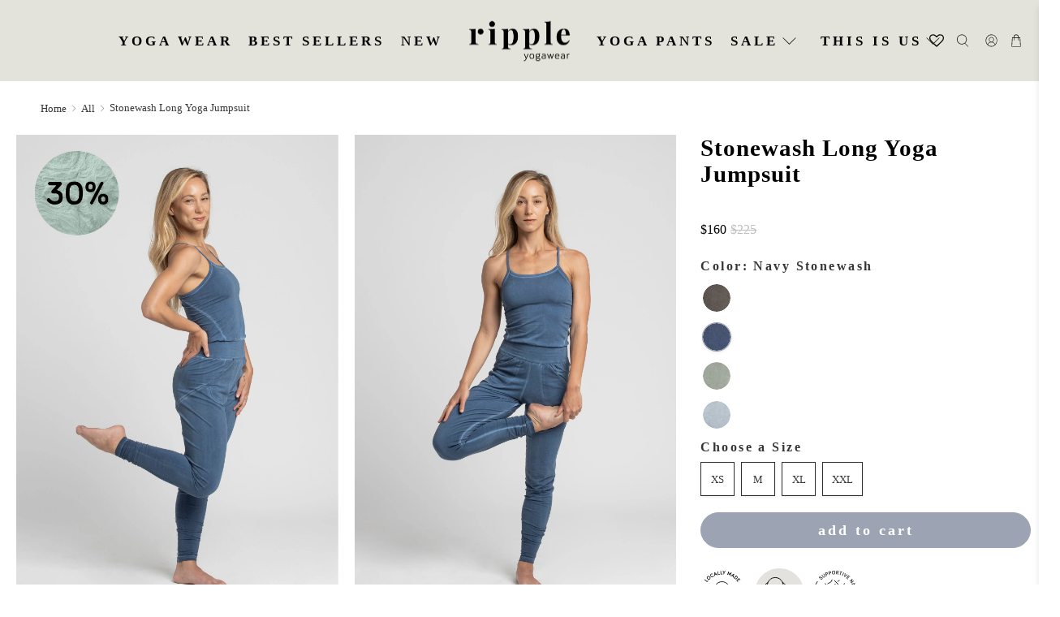

--- FILE ---
content_type: text/css
request_url: https://rippleyogawear.com/cdn/shop/t/252/assets/custom.css?v=47383096507657224601765364923
body_size: -483
content:
.product-template .swatch-label{border:1px solid transparent}.product-template .swatch-label.active{border:1px solid transparent;box-shadow:#00000029 0 1px 4px,#9ca3b3 0 0 0 1px}ul.faceted-filter-group-display__list{column-gap:30px}ul.faceted-filter-group-display__list li{width:auto;margin-top:0}@media only screen and (min-width: 799px){.product-template .product-gallery__main{width:100%!important}.product-template .product-gallery__image{width:calc(50% - 20px);display:inline-block;float:left;margin:0 10px 20px}}@media only screen and (max-width: 798px){.footer.footer--classic .block__link-list{width:calc(50% - 20px)}.product-template .product-gallery__image{width:66%;margin:0 5px}.product-template .product-gallery__main .flickity-button{display:none}.product-template .product__images{margin-bottom:20px}.product_section .swym-button-bar.swym-wishlist-button-bar.swym-inject{position:absolute;top:0}}
/*# sourceMappingURL=/cdn/shop/t/252/assets/custom.css.map?v=47383096507657224601765364923 */
